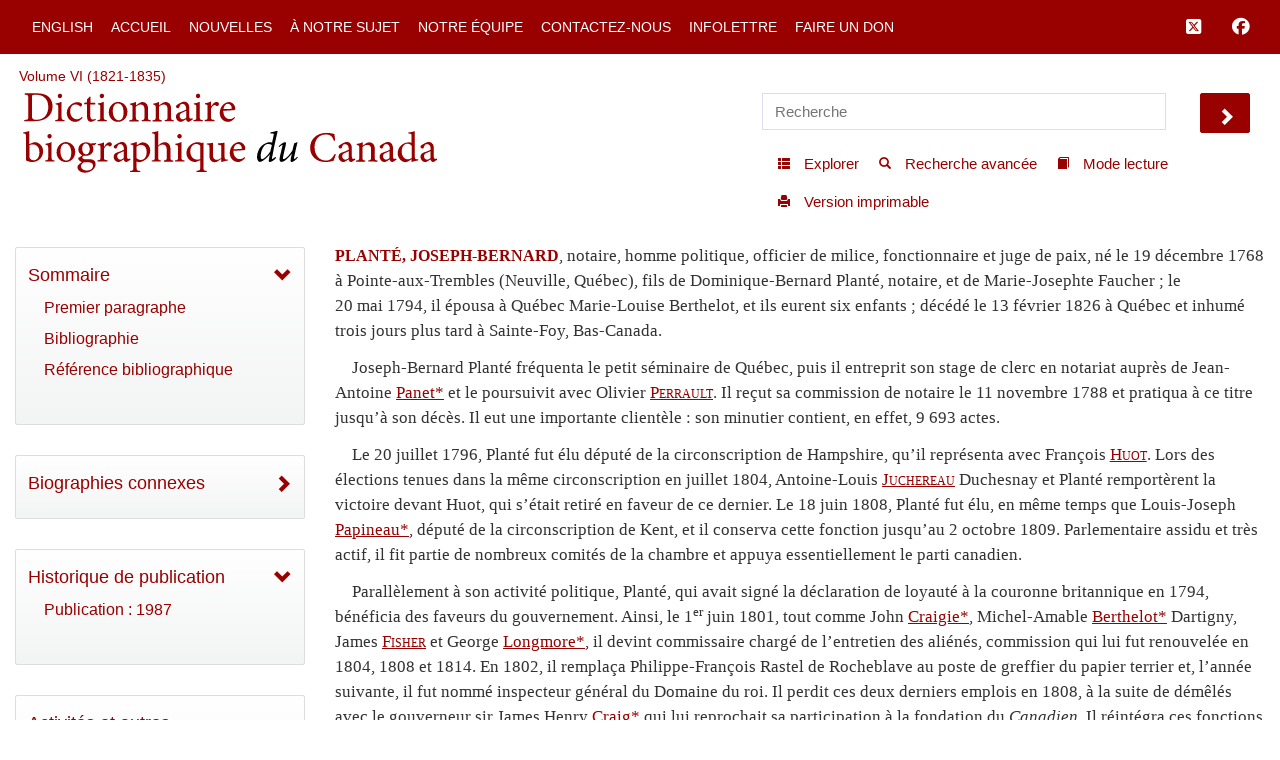

--- FILE ---
content_type: image/svg+xml
request_url: http://www.biographi.ca/img/dcb_fr_sm.svg
body_size: 12418
content:
<?xml version="1.0" encoding="utf-8"?>
<!-- Generator: Adobe Illustrator 24.0.1, SVG Export Plug-In . SVG Version: 6.00 Build 0)  -->
<svg version="1.1" id="Layer_1" xmlns="http://www.w3.org/2000/svg" xmlns:xlink="http://www.w3.org/1999/xlink" x="0px" y="0px"
	 viewBox="0 0 290 21" style="enable-background:new 0 0 290 21;" xml:space="preserve">
<style type="text/css">
	.st0{fill:#990000;}
</style>
<g>
	<path class="st0" d="M5.8,2.5c2.4,0,4.2,0.5,5.4,1.6c1,0.9,1.7,2.3,1.7,4.1c0,2.3-0.9,4-2.4,5.1c-1.4,1.1-3.4,1.6-5.7,1.6H0v-0.6
		c1.6-0.1,1.7-0.2,1.7-1.9V5c0-1.6-0.2-1.8-1.6-1.9V2.5H5.8z M4,12.2c0,1.4,0.4,1.8,1.8,1.8c2.9,0,4.7-2.3,4.7-5.6
		c0-1.9-0.6-3.4-1.7-4.3C7.8,3.5,6.8,3.2,5.5,3.2c-0.7,0-1.2,0.1-1.3,0.3C4,3.6,4,3.9,4,4.5V12.2z"/>
	<path class="st0" d="M14,14.9v-0.6c1.1-0.1,1.3-0.2,1.3-1.5V8.9c0-1.2-0.1-1.3-1.1-1.5V6.9c1.1-0.1,2.2-0.4,3.2-0.7v6.5
		c0,1.3,0.1,1.4,1.3,1.5v0.6H14z M15,3.7c0-0.7,0.6-1.2,1.2-1.2c0.7,0,1.2,0.5,1.2,1.2c0,0.6-0.5,1.2-1.2,1.2
		C15.6,4.9,15,4.3,15,3.7z"/>
	<path class="st0" d="M26.6,13.1c-0.9,1.2-2.1,2-3.3,2c-2.5,0-4-2-4-4c0-1.4,0.7-2.7,1.9-3.7c1.1-0.9,2.4-1.1,3.1-1.1
		c0.7,0,1.3,0.2,1.7,0.5c0.3,0.2,0.3,0.4,0.3,0.6c0,0.5-0.5,1-0.8,1c-0.1,0-0.2-0.1-0.4-0.2c-0.7-0.6-1.3-0.9-1.9-0.9
		c-0.9,0-1.9,0.8-1.9,2.9c0,2.6,1.8,3.4,2.7,3.4c0.8,0,1.4-0.2,2.1-0.9L26.6,13.1z"/>
	<path class="st0" d="M31.2,14.9c-0.3,0.2-0.6,0.2-0.8,0.2c-1.4,0-2.2-0.7-2.2-2.4V7.3h-1.2L27,7.1l0.5-0.6h0.8V5.1l1.8-1.4l0.2,0.1
		v2.7h2c0.2,0.2,0.2,0.7-0.1,0.9h-1.9v4.8c0,1.5,0.7,1.7,1.1,1.7c0.4,0,0.7-0.1,1-0.2l0.2,0.6L31.2,14.9z"/>
	<path class="st0" d="M33.2,14.9v-0.6c1.1-0.1,1.3-0.2,1.3-1.5V8.9c0-1.2-0.1-1.3-1.1-1.5V6.9c1.1-0.1,2.2-0.4,3.2-0.7v6.5
		c0,1.3,0.1,1.4,1.3,1.5v0.6H33.2z M34.1,3.7c0-0.7,0.6-1.2,1.2-1.2c0.7,0,1.2,0.5,1.2,1.2c0,0.6-0.5,1.2-1.2,1.2
		C34.7,4.9,34.1,4.3,34.1,3.7z"/>
	<path class="st0" d="M47.2,10.5c0,3.1-2.2,4.6-4.3,4.6c-2.9,0-4.4-2.1-4.4-4.2c0-3.1,2.4-4.6,4.4-4.6C45.4,6.2,47.2,8.2,47.2,10.5z
		 M40.8,10.2c0,2.4,0.9,4.2,2.2,4.2c0.9,0,1.7-0.6,1.7-3.4c0-2.5-0.8-4.1-2.1-4.1C41.7,6.9,40.8,8,40.8,10.2z"/>
	<path class="st0" d="M53.3,14.9v-0.6c0.9-0.1,1-0.2,1-1.6V9.5c0-1.4-0.6-1.9-1.5-1.9c-0.6,0-1.1,0.3-1.7,0.7v4.6
		c0,1.2,0.1,1.3,1,1.4v0.6h-4.4v-0.6c1.2-0.2,1.3-0.2,1.3-1.5v-4c0-1.2-0.1-1.2-1.1-1.4V6.9c1-0.1,2.1-0.4,3.2-0.7v1.5
		c0.4-0.3,0.8-0.6,1.2-0.8c0.6-0.4,1-0.6,1.5-0.6c1.5,0,2.5,1.1,2.5,3v3.6c0,1.2,0.1,1.3,1.2,1.4v0.6H53.3z"/>
	<path class="st0" d="M63.7,14.9v-0.6c0.9-0.1,1-0.2,1-1.6V9.5c0-1.4-0.6-1.9-1.5-1.9c-0.6,0-1.1,0.3-1.7,0.7v4.6
		c0,1.2,0.1,1.3,1,1.4v0.6h-4.4v-0.6c1.2-0.2,1.3-0.2,1.3-1.5v-4c0-1.2-0.1-1.2-1.1-1.4V6.9c1-0.1,2.1-0.4,3.2-0.7v1.5
		c0.4-0.3,0.8-0.6,1.2-0.8c0.6-0.4,1-0.6,1.5-0.6c1.5,0,2.5,1.1,2.5,3v3.6c0,1.2,0.1,1.3,1.2,1.4v0.6H63.7z"/>
	<path class="st0" d="M74.9,15.1c-0.4,0-0.8-0.2-1.1-0.4c-0.2-0.2-0.4-0.5-0.5-0.8c-0.7,0.5-1.6,1.1-2.1,1.1c-1.5,0-2.5-1.2-2.5-2.4
		c0-1,0.5-1.5,1.5-1.9c1.1-0.4,2.6-0.9,3-1.3V9.1c0-1.3-0.5-2-1.3-2c-0.3,0-0.5,0.1-0.7,0.3c-0.2,0.3-0.4,0.7-0.6,1.3
		c-0.1,0.4-0.4,0.6-0.7,0.6c-0.4,0-1.1-0.4-1.1-0.9c0-0.3,0.2-0.6,0.6-0.8c0.6-0.5,2-1.1,3.1-1.4c0.7,0,1.3,0.2,1.8,0.5
		c0.8,0.6,1,1.4,1,2.4v3.3c0,0.9,0.3,1.1,0.6,1.1c0.2,0,0.5-0.1,0.6-0.2l0.2,0.6L74.9,15.1z M73.3,10.3c-0.4,0.2-0.9,0.5-1.3,0.7
		c-0.6,0.3-1,0.7-1,1.3c0,1,0.7,1.5,1.2,1.5c0.3,0,0.7-0.2,1.1-0.4V10.3z"/>
	<path class="st0" d="M77,14.9v-0.6c1.1-0.1,1.3-0.2,1.3-1.5V8.9c0-1.2-0.1-1.3-1.1-1.5V6.9c1.1-0.1,2.2-0.4,3.2-0.7v6.5
		c0,1.3,0.1,1.4,1.3,1.5v0.6H77z M78,3.7c0-0.7,0.6-1.2,1.2-1.2c0.7,0,1.2,0.5,1.2,1.2c0,0.6-0.5,1.2-1.2,1.2
		C78.5,4.9,78,4.3,78,3.7z"/>
	<path class="st0" d="M85.6,8.3c0.6-1.1,1.4-2,2.2-2c0.7,0,1.2,0.5,1.2,1.1c0,0.6-0.4,1.1-0.8,1.2c-0.2,0.1-0.4,0.1-0.6-0.1
		c-0.3-0.3-0.6-0.4-0.9-0.4c-0.4,0-0.9,0.4-1.2,1.2v3.5c0,1.2,0.1,1.3,1.6,1.4v0.6h-4.9v-0.6c1.1-0.1,1.3-0.2,1.3-1.4V8.8
		c0-1.1-0.1-1.1-1.1-1.3V6.9c1.1-0.2,2.1-0.4,3.2-0.7L85.6,8.3L85.6,8.3z"/>
	<path class="st0" d="M96.5,13.1c-1.2,1.6-2.6,2-3.3,2c-2.5,0-3.9-1.9-3.9-4.1c0-1.4,0.6-2.6,1.4-3.4c0.8-0.9,1.9-1.4,2.9-1.4
		c1.7,0,3,1.5,3,3c0,0.4-0.1,0.6-0.5,0.7c-0.3,0.1-2.7,0.2-4.7,0.3c0.1,2.3,1.3,3.3,2.7,3.3c0.7,0,1.5-0.3,2.1-0.9L96.5,13.1z
		 M91.4,9.3c0.9,0,1.7,0,2.6-0.1c0.3,0,0.4-0.1,0.4-0.4c0-1-0.5-1.9-1.4-1.9C92.3,7,91.6,7.8,91.4,9.3z"/>
	<path class="st0" d="M105,6.5c0.5-0.2,0.7-0.3,1.1-0.3c2.2,0,3.9,1.8,3.9,4c0,2.8-2.2,4.8-4.9,4.8c-1,0-1.9-0.2-3.2-0.7V4
		c0-1.1-0.1-1.3-1.2-1.4V2.1c0.9-0.1,2.3-0.4,3.3-0.7V7L105,6.5z M104,12.7c0,0.3,0,0.5,0.1,0.6c0.1,0.3,0.6,0.9,1.4,1
		c1.2,0,2.2-1.2,2.2-3.5c0-2.3-1.3-3.4-2.6-3.4c-0.4,0-0.7,0.1-1.1,0.2V12.7z"/>
	<path class="st0" d="M110.7,14.9v-0.6c1.1-0.1,1.3-0.2,1.3-1.5V8.9c0-1.2-0.1-1.3-1.1-1.5V6.9c1.1-0.1,2.2-0.4,3.2-0.7v6.5
		c0,1.3,0.1,1.4,1.3,1.5v0.6H110.7z M111.7,3.7c0-0.7,0.6-1.2,1.2-1.2c0.7,0,1.2,0.5,1.2,1.2c0,0.6-0.5,1.2-1.2,1.2
		C112.2,4.9,111.7,4.3,111.7,3.7z"/>
	<path class="st0" d="M124.7,10.5c0,3.1-2.2,4.6-4.3,4.6c-2.9,0-4.4-2.1-4.4-4.2c0-3.1,2.4-4.6,4.4-4.6
		C123,6.2,124.7,8.2,124.7,10.5z M118.4,10.2c0,2.4,0.9,4.2,2.2,4.2c0.9,0,1.7-0.6,1.7-3.4c0-2.5-0.8-4.1-2.1-4.1
		C119.3,6.9,118.4,8,118.4,10.2z"/>
	<path class="st0" d="M134.4,6.6c-0.1,0.3-0.5,0.9-0.8,1.1l-1.1-0.1c0.3,0.4,0.5,0.9,0.5,1.5c0,2-1.8,3-3.5,3c-0.3,0-0.6-0.1-1-0.1
		c-0.2,0.2-0.4,0.4-0.4,0.6c0,0.3,0.3,0.7,1.2,0.7c0.6,0,1.2,0,1.9,0c1.2,0,2.9,0.4,2.9,2.3c0,2.1-2.4,3.9-5,3.9
		c-2.3,0-3.5-1.3-3.5-2.3c0-0.4,0.2-0.8,0.5-1.1c0.4-0.4,1-0.8,1.5-1.1c-0.7-0.3-1.2-0.6-1.4-1.1c-0.2-0.3-0.3-0.7-0.2-0.9
		c0.9-0.3,1.5-0.9,1.9-1.2c-1.1-0.4-1.8-1.3-1.8-2.5c0-2.2,2-3.2,3.6-3.2c0.7,0,1.3,0.2,2,0.5c1,0,2-0.2,2.7-0.2L134.4,6.6z
		 M128,15.6c-0.3,0.3-0.6,0.7-0.6,1.1c0,1,1,1.8,2.5,1.8c1.6,0,2.5-0.8,2.5-1.9c0-0.7-0.4-1.1-1-1.3c-0.5-0.2-1-0.2-1.7-0.2
		C128.8,15.2,128.3,15.3,128,15.6z M128.2,9.1c0,1.4,0.5,2.4,1.5,2.5c0.8,0,1.3-0.8,1.3-2.2c0-1.3-0.5-2.4-1.5-2.4
		C128.8,6.9,128.2,7.6,128.2,9.1z"/>
	<path class="st0" d="M138.1,8.3c0.6-1.1,1.4-2,2.2-2c0.7,0,1.2,0.5,1.2,1.1c0,0.6-0.4,1.1-0.8,1.2c-0.2,0.1-0.4,0.1-0.6-0.1
		c-0.3-0.3-0.6-0.4-0.9-0.4c-0.4,0-0.9,0.4-1.2,1.2v3.5c0,1.2,0.1,1.3,1.6,1.4v0.6h-4.9v-0.6c1.1-0.1,1.3-0.2,1.3-1.4V8.8
		c0-1.1-0.1-1.1-1.1-1.3V6.9c1.1-0.2,2.1-0.4,3.2-0.7L138.1,8.3L138.1,8.3z"/>
	<path class="st0" d="M148.2,15.1c-0.4,0-0.8-0.2-1.1-0.4c-0.2-0.2-0.4-0.5-0.5-0.8c-0.7,0.5-1.6,1.1-2.1,1.1
		c-1.5,0-2.5-1.2-2.5-2.4c0-1,0.5-1.5,1.5-1.9c1.1-0.4,2.6-0.9,3-1.3V9.1c0-1.3-0.5-2-1.3-2c-0.3,0-0.5,0.1-0.7,0.3
		c-0.2,0.3-0.4,0.7-0.6,1.3c-0.1,0.4-0.4,0.6-0.7,0.6c-0.4,0-1.1-0.4-1.1-0.9c0-0.3,0.2-0.6,0.6-0.8c0.6-0.5,2-1.1,3.1-1.4
		c0.7,0,1.3,0.2,1.8,0.5c0.8,0.6,1,1.4,1,2.4v3.3c0,0.9,0.3,1.1,0.6,1.1c0.2,0,0.5-0.1,0.6-0.2l0.2,0.6L148.2,15.1z M146.6,10.3
		c-0.4,0.2-0.9,0.5-1.3,0.7c-0.6,0.3-1,0.7-1,1.3c0,1,0.7,1.5,1.2,1.5c0.3,0,0.7-0.2,1.1-0.4V10.3z"/>
	<path class="st0" d="M154.8,6.6c0.4-0.2,0.7-0.3,1-0.3c2.2,0,3.4,1.8,3.4,3.7c0,2.8-2.2,4.7-4.7,5.2c-0.5,0-1-0.2-1.2-0.3v2.4
		c0,1.2,0.1,1.4,1.6,1.5v0.6h-5v-0.6c1.2-0.1,1.3-0.2,1.3-1.4V8.8c0-1.1-0.1-1.2-1.2-1.3V6.9c1-0.2,2.1-0.5,3.3-0.9v1.4L154.8,6.6z
		 M153.3,13.4c0.4,0.4,1.1,0.7,1.6,0.7c1.2,0,2.1-1.3,2.1-3.4c0-2.3-1.2-3.2-2.3-3.2c-0.5,0-1.1,0.3-1.5,0.6V13.4z"/>
	<path class="st0" d="M165.2,14.9v-0.6c1-0.1,1.1-0.2,1.1-1.4V9.6c0-1.5-0.6-2.1-1.6-2.1c-0.6,0-1.1,0.2-1.6,0.7v4.7
		c0,1.1,0.1,1.3,1,1.4v0.6h-4.4v-0.6c1.1-0.1,1.2-0.2,1.2-1.4v-9c0-1.2-0.1-1.2-1.1-1.3V2.1c1-0.1,2.3-0.4,3.2-0.7v6.1
		c0.7-0.6,1.6-1.3,2.6-1.3c1.6,0,2.6,1,2.6,3.2v3.4c0,1.2,0.1,1.3,1.2,1.4v0.6H165.2z"/>
	<path class="st0" d="M170.2,14.9v-0.6c1.1-0.1,1.3-0.2,1.3-1.5V8.9c0-1.2-0.1-1.3-1.1-1.5V6.9c1.1-0.1,2.2-0.4,3.2-0.7v6.5
		c0,1.3,0.1,1.4,1.3,1.5v0.6H170.2z M171.2,3.7c0-0.7,0.6-1.2,1.2-1.2c0.7,0,1.2,0.5,1.2,1.2c0,0.6-0.5,1.2-1.2,1.2
		C171.7,4.9,171.2,4.3,171.2,3.7z"/>
	<path class="st0" d="M179.9,19.3v-0.6c1.4-0.2,1.6-0.2,1.6-1.5v-2.9l-1.7,0.7c-3,0-4.3-2.2-4.3-4c0-2.7,2.5-4.8,5.3-4.8
		c0.7,0.1,1.1,0.2,1.4,0.2c0.3,0.1,0.4,0.1,0.6,0.1c0.2,0,0.5-0.1,0.9-0.2l0.1,0.1c0,0.4-0.1,0.7-0.1,2v8.8c0,1.2,0.1,1.3,1.4,1.4
		v0.6H179.9z M181.5,7.8c-0.4-0.5-1-0.8-1.5-0.8c-1,0-2.2,1.1-2.2,3.4c0,2.3,1.5,3.5,2.7,3.5c0.4,0,0.7-0.1,1-0.2V7.8z"/>
	<path class="st0" d="M194.6,14.4c-1,0.2-2.1,0.4-3.2,0.7l-0.1-0.1v-1.2c-0.4,0.3-0.7,0.6-1.1,0.8c-0.6,0.3-1,0.5-1.6,0.5
		c-1.5,0-2.5-0.9-2.5-2.8V8.5c0-1-0.1-1-1.1-1.3V6.7c1.1,0,2.1-0.2,3.2-0.3c0,0.7-0.1,1.7-0.1,2.8v2.7c0,1.4,0.7,1.9,1.5,1.9
		c0.6,0,1.1-0.2,1.6-0.7V8.5c0-1-0.1-1.1-1.3-1.3V6.7c1.1,0,2.2-0.1,3.4-0.3v6.3c0,1,0.1,1.1,0.8,1.2l0.5,0V14.4z"/>
	<path class="st0" d="M202.5,13.1c-1.2,1.6-2.6,2-3.3,2c-2.5,0-3.9-1.9-3.9-4.1c0-1.4,0.6-2.6,1.4-3.4c0.8-0.9,1.9-1.4,2.9-1.4
		c1.7,0,3,1.5,3,3c0,0.4-0.1,0.6-0.5,0.7c-0.3,0.1-2.7,0.2-4.7,0.3c0.1,2.3,1.3,3.3,2.7,3.3c0.7,0,1.5-0.3,2.1-0.9L202.5,13.1z
		 M197.5,9.3c0.9,0,1.7,0,2.6-0.1c0.3,0,0.4-0.1,0.4-0.4c0-1-0.5-1.9-1.4-1.9C198.4,7,197.6,7.8,197.5,9.3z"/>
	<path d="M216.3,13c-1.2,1.4-2.5,2.1-3.1,2.1c-0.5,0-0.8-0.3-0.5-1.8l0.3-1.4h0c-0.8,1-1.6,1.8-2.3,2.3c-0.6,0.5-1.3,0.8-1.9,0.8
		c-0.8,0-1.4-0.8-1.4-2.4c0-1.8,0.8-3.8,2.2-5c0.9-0.8,2.6-1.5,3.4-1.5c0.3,0,0.6,0,1.1,0.2l0.6-2.8c0.2-0.8,0.1-0.9-0.8-0.9l-0.4,0
		l0.1-0.6c1.8-0.2,3-0.7,3.3-0.7c0.2,0,0.2,0.2,0.1,0.6c-0.9,3.7-1.6,7.2-2.2,10.7c-0.1,0.5-0.1,0.7,0.1,0.7c0.2,0,0.7-0.4,1.3-0.9
		L216.3,13z M213.2,10.4l0.6-2.7c-0.3-0.3-1-0.5-1.4-0.5c-0.4,0-0.7,0.1-1,0.3c-1.2,0.9-1.9,3.4-1.9,4.9c0,0.8,0.2,1.2,0.6,1.2
		C210.9,13.5,212.6,11.5,213.2,10.4z"/>
	<path d="M226.2,13c-1.2,1.4-2.5,2.1-3.1,2.1c-0.6,0-0.8-0.6-0.4-2c0.1-0.5,0.2-0.9,0.3-1.4h0c-1.1,1.5-2.3,2.4-2.9,2.9
		c-0.5,0.3-1,0.5-1.4,0.5c-0.6,0-1.2-0.4-0.7-2.7c0.3-1.3,0.6-2.5,0.9-3.8c0.1-0.6,0.1-0.8,0-0.8c-0.2,0-0.7,0.4-1.2,0.8l-0.2-0.5
		c1.2-1.1,2.5-1.9,3.1-1.9c0.5,0,0.6,0.4,0.3,1.9c-0.3,1.4-0.6,2.8-1,4.2c-0.2,0.9-0.1,1.2,0.2,1.2c0.9,0,2.7-2.3,3.2-3.3
		c0.3-1.1,0.5-2.3,0.8-3.5l1.8-0.5h0.2c-0.5,2-1,4-1.4,6.4c-0.1,0.6-0.1,0.8,0,0.8c0.2,0,0.8-0.4,1.3-0.9L226.2,13z"/>
	<path class="st0" d="M242.8,11.6c-0.3,0.9-0.7,2.4-1.1,3c-0.5,0.1-2.2,0.5-3.6,0.5c-4.9,0-7.1-3.3-7.1-6.3c0-4,3-6.7,7.5-6.7
		c1.5,0,2.9,0.4,3.4,0.5c0.2,1.1,0.3,1.9,0.4,3l-0.7,0.1c-0.6-2.2-1.9-2.9-3.6-2.9c-2.9,0-4.5,2.6-4.5,5.5c0,3.5,1.9,5.9,4.7,5.9
		c1.7,0,2.8-1,3.8-2.9L242.8,11.6z"/>
	<path class="st0" d="M249.8,15.1c-0.4,0-0.8-0.2-1.1-0.4c-0.2-0.2-0.4-0.5-0.5-0.8c-0.7,0.5-1.6,1.1-2.1,1.1
		c-1.5,0-2.5-1.2-2.5-2.4c0-1,0.5-1.5,1.5-1.9c1.1-0.4,2.6-0.9,3-1.3V9.1c0-1.3-0.5-2-1.3-2c-0.3,0-0.5,0.1-0.7,0.3
		c-0.2,0.3-0.4,0.7-0.6,1.3c-0.1,0.4-0.4,0.6-0.7,0.6c-0.4,0-1.1-0.4-1.1-0.9c0-0.3,0.2-0.6,0.6-0.8c0.6-0.5,2-1.1,3.1-1.4
		c0.7,0,1.3,0.2,1.8,0.5c0.8,0.6,1,1.4,1,2.4v3.3c0,0.9,0.3,1.1,0.6,1.1c0.2,0,0.5-0.1,0.6-0.2l0.2,0.6L249.8,15.1z M248.2,10.3
		c-0.4,0.2-0.9,0.5-1.3,0.7c-0.6,0.3-1,0.7-1,1.3c0,1,0.7,1.5,1.2,1.5c0.3,0,0.7-0.2,1.1-0.4V10.3z"/>
	<path class="st0" d="M257.4,14.9v-0.6c0.9-0.1,1-0.2,1-1.6V9.5c0-1.4-0.6-1.9-1.5-1.9c-0.6,0-1.1,0.3-1.7,0.7v4.6
		c0,1.2,0.1,1.3,1,1.4v0.6h-4.4v-0.6c1.2-0.2,1.3-0.2,1.3-1.5v-4c0-1.2-0.1-1.2-1.1-1.4V6.9c1-0.1,2.1-0.4,3.2-0.7v1.5
		c0.4-0.3,0.8-0.6,1.2-0.8c0.6-0.4,1-0.6,1.5-0.6c1.5,0,2.5,1.1,2.5,3v3.6c0,1.2,0.1,1.3,1.2,1.4v0.6H257.4z"/>
	<path class="st0" d="M268.5,15.1c-0.4,0-0.8-0.2-1.1-0.4c-0.2-0.2-0.4-0.5-0.5-0.8c-0.7,0.5-1.6,1.1-2.1,1.1
		c-1.5,0-2.5-1.2-2.5-2.4c0-1,0.5-1.5,1.5-1.9c1.1-0.4,2.6-0.9,3-1.3V9.1c0-1.3-0.5-2-1.3-2c-0.3,0-0.5,0.1-0.7,0.3
		c-0.2,0.3-0.4,0.7-0.6,1.3c-0.1,0.4-0.4,0.6-0.7,0.6c-0.4,0-1.1-0.4-1.1-0.9c0-0.3,0.2-0.6,0.6-0.8c0.6-0.5,2-1.1,3.1-1.4
		c0.7,0,1.3,0.2,1.8,0.5c0.8,0.6,1,1.4,1,2.4v3.3c0,0.9,0.3,1.1,0.6,1.1c0.2,0,0.5-0.1,0.6-0.2l0.2,0.6L268.5,15.1z M266.9,10.3
		c-0.4,0.2-0.9,0.5-1.3,0.7c-0.6,0.3-1,0.7-1,1.3c0,1,0.7,1.5,1.2,1.5c0.3,0,0.7-0.2,1.1-0.4V10.3z"/>
	<path class="st0" d="M280.4,14.4c-0.4,0.1-2.1,0.3-3.5,0.7v-1.2l-1.2,0.7c-0.6,0.3-0.9,0.4-1.1,0.4c-1.6,0-3.8-1.4-3.8-4.1
		c0-2.6,2.3-4.7,5.1-4.7c0.2,0,0.5,0,1,0.1V3.9c0-1.1-0.1-1.2-1.4-1.3V2.1c1.1-0.1,2.6-0.4,3.5-0.7v11.2c0,1.1,0.1,1.1,0.9,1.2
		l0.5,0.1V14.4z M276.9,8c-0.4-0.7-1-1-1.6-1c-0.6,0-2.1,0.6-2.1,3.4c0,2.3,1.4,3.3,2.4,3.3c0.5,0,0.9-0.2,1.3-0.4V8z"/>
	<path class="st0" d="M287.1,15.1c-0.4,0-0.8-0.2-1.1-0.4c-0.2-0.2-0.4-0.5-0.5-0.8c-0.7,0.5-1.6,1.1-2.1,1.1
		c-1.5,0-2.5-1.2-2.5-2.4c0-1,0.5-1.5,1.5-1.9c1.1-0.4,2.6-0.9,3-1.3V9.1c0-1.3-0.5-2-1.3-2c-0.3,0-0.5,0.1-0.7,0.3
		c-0.2,0.3-0.4,0.7-0.6,1.3c-0.1,0.4-0.4,0.6-0.7,0.6c-0.4,0-1.1-0.4-1.1-0.9c0-0.3,0.2-0.6,0.6-0.8c0.6-0.5,2-1.1,3.1-1.4
		c0.7,0,1.3,0.2,1.8,0.5c0.8,0.6,1,1.4,1,2.4v3.3c0,0.9,0.3,1.1,0.6,1.1c0.2,0,0.5-0.1,0.6-0.2L289,14L287.1,15.1z M285.5,10.3
		c-0.4,0.2-0.9,0.5-1.3,0.7c-0.6,0.3-1,0.7-1,1.3c0,1,0.7,1.5,1.2,1.5c0.3,0,0.7-0.2,1.1-0.4V10.3z"/>
</g>
</svg>
